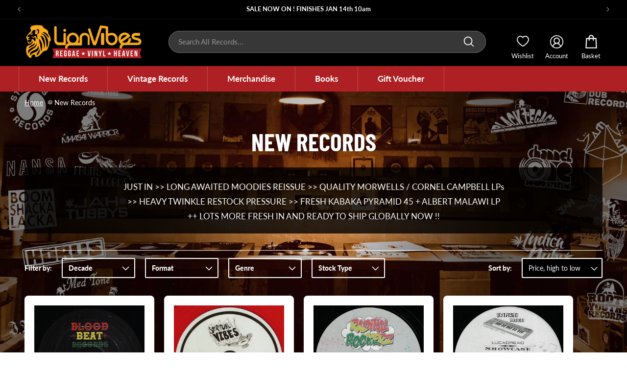

--- FILE ---
content_type: text/css
request_url: https://www.lionvibes.com/cdn/shop/t/5/assets/custom-fonts.css?v=36104926805412755711739384110
body_size: -474
content:
@font-face{font-family:Lato;font-style:normal;font-weight:600;src:url(Font-Lato-Semibold.woff2) format("woff2")}@font-face{font-family:Lato;font-style:normal;font-weight:800;src:url(Font-Lato-Heavy.woff2) format("woff2")}@font-face{font-family:Lato;font-style:normal;font-weight:900;src:url(Font-Lato-Black.woff2) format("woff2")}@font-face{font-family:Barlow Condensed;font-style:normal;font-weight:700;src:url(Font-BarlowCondensed-Bold.woff2) format("woff2")}
/*# sourceMappingURL=/cdn/shop/t/5/assets/custom-fonts.css.map?v=36104926805412755711739384110 */


--- FILE ---
content_type: text/css
request_url: https://www.lionvibes.com/cdn/shop/t/5/assets/custom-base.css?v=101040367625829713781746527414
body_size: 3671
content:
*{letter-spacing:0!important}a:focus,select:focus,.field__input:focus,.field:hover,.field:after,summary{outline:0!important}a:focus,select:focus,.field__input:focus{box-shadow:none!important}h1#login,.register h1,cart-items h1{font-family:Barlow Condensed,Arial,sans-serif!important}#scroll-top{position:fixed;right:2rem;bottom:2rem;width:5rem;height:5rem;background-color:#fff;box-shadow:0 0 .5rem #0000000d;border-radius:100%;z-index:1;cursor:pointer;display:block!important}#scroll-top.hide{display:none!important}#scroll-top:after{content:"";display:block;width:1.5rem;height:1.5rem;border:.2rem solid #121212;border-left:0;border-top:0;transform:rotate(-135deg);position:absolute;left:1.7rem;top:2rem}sticky-header.header-wrapper--border-bottom{border-color:#d3e7f8;border-width:.2rem}@media screen and (min-width: 990px){header.header{grid-template-areas:"heading search icons";grid-template-columns:auto 2fr auto;column-gap:2rem}}@media screen and (max-width: 749px){header.header{padding:.5rem 2rem;grid-template-columns:auto 2fr 1fr}}@media screen and (min-width: 750px){.header__heading-link{padding-top:.3rem;padding-bottom:.3rem}}@media screen and (max-width: 749px){.header .header__heading{justify-self:left}.header>.header__heading-link{justify-self:left}.header__heading-logo-wrapper img{max-width:160px}}.header__desktop-search{grid-area:search;display:none}@media screen and (min-width: 990px){.header__desktop-search{display:block}}@media screen and (min-width: 990px){.header:not(.header--top-center) *>.header__search,.header--top-center>.header__search{display:none}}predictive-search.search-modal__form{max-width:65rem;margin:0 auto;display:block}.search.search-modal__form{max-width:none}.header__desktop-search .field:hover.field:after,.header__desktop-search .field__input:focus{box-shadow:none!important}.header__desktop-search .search-modal__form .field:after{border:.1rem solid #6f6f6f;border-radius:4rem;box-shadow:none}.search-modal__form .field__input{background-color:#373737;border-radius:4rem}.search-modal__form .field__input:focus{box-shadow:none!important}.search-modal__form .field__input+.field__label{font-size:1.5rem;line-height:1.6;color:#979595}.search-modal__form .field__input:focus~.field__label,.search-modal__form .field__input:not(:placeholder-shown)~.field__label{font-size:1rem}.header__desktop-search .search-modal__form .field .search__button{width:7rem;right:.1rem;top:.1rem}.header__desktop-search .search__button.field__button .svg-wrapper,.header__desktop-search .search__button.field__button .icon{height:2.8rem;width:2.8rem}.header__desktop-search .search__button.field__button path{fill:#fff}.predictive-search__loading-state{display:none!important}.header__desktop-search .reset__button{right:6rem}.search-modal__content .field:after{box-shadow:none}.search-modal__content .field:hover.field:after,.search-modal__content .field__input:focus{box-shadow:none!important}.search-modal__content .search__button{width:6rem}.search-modal__content .search__button .svg-wrapper,.search-modal__content .search__button .icon{height:2.4rem;width:2.4rem}predictive-search .predictive-search{top:calc(100% + .5rem)}#predictive-search-results{border:1px solid #6f6f6f}#predictive-search-results h2{text-transform:none;font-size:1.3rem}#predictive-search-results p,#predictive-search-results p span{font-weight:400}#predictive-search-results .predictive-search__item--term{font-size:1.3rem;font-weight:400}.header__search .modal-overlay:after{display:none!important}.header__desktop-menu{background-color:#af2024}.header__inline-menu>ul.list-menu{display:flex;justify-self:center}header-menu>details,details-disclosure>details{position:inherit}.header__inline-menu>ul.list-menu>li{border-left:.1rem solid rgba(255,255,255,.2)}.header__inline-menu>ul.list-menu>li:last-child{border-right:.1rem solid rgba(255,255,255,.2)}.header__inline-menu>ul.list-menu>li>header-menu>details>summary.header__menu-item,.header__inline-menu>ul.list-menu>li>a.header__menu-item{font-size:1.7rem;font-weight:700;padding:1.5rem 4rem;color:rgba(var(--color-foreground))}.header__inline-menu>ul.list-menu>li>header-menu>details>summary.header__menu-item:hover span,.header__inline-menu>ul.list-menu>li>a.header__menu-item span{text-decoration:none}.header__inline-menu>ul.list-menu>li>header-menu>details[open]>.header__menu-item,.header__inline-menu>ul.list-menu>li>header-menu>details[open]:hover>.header__menu-item{text-decoration:none;background-color:#820d10}.header__inline-menu>ul.list-menu>li>header-menu>details>summary.header__menu-item svg{display:none}.header__active-menu-item{color:inherit;text-decoration:none}.header__inline-menu .mega-menu__content{padding:4rem 0;min-height:36rem;background-color:rgb(var(--color-background),.93)}.header__inline-menu .mega-menu__list{position:relative;padding-left:33rem;grid-template-columns:repeat(3,minmax(0,1fr))}@media screen and (min-width: 1300px){.header__inline-menu .mega-menu__list{padding-right:45rem}}.header__inline-menu .mega-menu__list .shop-all{position:absolute;left:5rem;top:0}.header__inline-menu .mega-menu__list .shop-all .mega-menu__link--level-2{border:.2rem solid rgba(var(--color-foreground));border-radius:4rem;text-align:center;position:relative;top:-.4rem;padding:.8rem;width:22rem;text-decoration:none;font-weight:800}.header__inline-menu .mega-menu__link--level-2{font-weight:800;font-size:1.5rem;color:rgba(var(--color-foreground))}.header__inline-menu .mega-menu__link{font-size:1.5rem;color:rgba(var(--color-foreground))}.menu-banner-block{position:absolute;right:5rem;top:0;display:none}@media screen and (min-width: 1300px){.menu-banner-block{display:block}}.menu-banner-block a{position:relative;text-decoration:none;display:flex}.menu-banner-block a:after{content:"";position:absolute;left:1rem;top:1rem;display:block;width:calc(100% - 2rem);height:calc(100% - 2rem);border:.1rem solid #ffffff;z-index:1}.menu-banner-block .content{position:absolute;left:0;top:50%;transform:translateY(-50%);width:100%;text-align:center}.menu-banner-block .content h2{line-height:1.2;margin:0;color:#f7a81b;text-transform:uppercase;font-size:3rem;font-family:Barlow Condensed,Arial,sans-serif;font-weight:700}.menu-banner-block .content p{line-height:1.2;margin:0;color:#fff;text-transform:uppercase;font-size:1.8rem;text-decoration:underline;font-family:Barlow Condensed,Arial,sans-serif;font-weight:700;text-underline-offset:.2rem}.menu-drawer-container:not(.menu-opening) svg{width:2.8rem;height:2.8rem;color:rgba(var(--color-foreground));transform:none!important}#menu-drawer{width:65%;box-shadow:0 0 1rem #0006}.header__icon--menu[aria-expanded=true]:before{display:none!important}nav.menu-drawer__navigation .menu-drawer__menu-item{font-size:1.7rem;font-weight:700}nav.menu-drawer__navigation .menu-drawer__menu-item--active,nav.menu-drawer__navigation .menu-drawer__menu-item:focus,nav.menu-drawer__navigation .menu-drawer__close-button:focus,nav.menu-drawer__navigation .menu-drawer__menu-item:hover,nav.menu-drawer__navigation .menu-drawer__close-button:hover{background:none}nav.menu-drawer__navigation .menu-drawer__close-button{color:#af2024;font-weight:700;font-size:1.4rem;background:none}.menu-drawer__utility-links{display:flex;flex-direction:column}.menu-drawer__utility-links>a{text-decoration:none;font-size:1.6rem;font-weight:400;margin-bottom:1rem!important}.menu-drawer__utility-links>a .svg-wrapper{margin-right:1rem;height:2.6rem!important;width:2.6rem!important}.menu-drawer__utility-links>a .svg-wrapper path{fill:#fff}.menu-drawer__localization{display:none}.menu-drawer__utility-links .list-social{align-items:center}.menu-drawer__utility-links .list-social .list-social__item .icon{width:100%;height:100%}.menu-drawer__utility-links .list-social .list-social__item .svg-wrapper{height:2.4rem;width:2.4rem}.menu-drawer__utility-links .list-social__item.discogs a .svg-wrapper{width:1.8rem;height:1.8rem}.menu-drawer__utility-links .list-social__item.bandcamp a .svg-wrapper{width:4rem;height:4rem}.menu-drawer__utility-links .menu-drawer__wishlist{display:flex}.menu-drawer__utility-links .menu-drawer__wishlist .svg-wrapper{height:2.2rem;width:2.2rem;padding:.1rem;margin-right:1rem}.menu-drawer__utility-links .menu-drawer__wishlist .svg-wrapper svg path{stroke-width:.2rem;fill:none}@media screen and (max-width: 749px){.header__icons .header__icon{width:3.4rem}}.header__icons .header__icon--search svg.icon-search{width:3.2rem;height:3.2rem}@media screen and (max-width: 749px){.header__icons .header__icon--wishlist{display:none}}.header__icons .header__icon--wishlist svg.icon{width:2.2rem;height:2.2rem}.header__icons .header__icon--wishlist svg.icon path{stroke-width:.2rem;color:#fff}@media screen and (min-width: 990px){.header__icons .header__icon--account{margin:0 1.5rem}}.header__icons .header__icon--account account-icon{justify-content:center}.header__icons .header__icon--account svg.icon-account{width:2.7rem;height:2.7rem}.header__icons .header__icon--cart{width:auto;text-decoration:none}.header__icons .header__icon--cart svg.icon{width:3.4rem;height:3.4rem}.header__icons .cart-count-bubble{bottom:.3rem;right:.3rem;left:auto}.header__icons .icon-search path,.header__icons .icon-cart-empty path,.header__icons .icon-cart path,.header__icons .icon-account path{fill:#fff}@media screen and (min-width: 989px){.header__icons .header__icon{display:block;text-align:center;text-decoration:none;width:5.5rem}.header__icon .svg-wrapper{margin:0 auto}.header__icons .header__icon>.visually-hidden,.header__icons .header__icon--search>span .visually-hidden{width:auto;height:auto;position:relative!important;margin:0;display:block;line-height:1.2;font-size:1.3rem}}.header-usp-bar{height:5rem}@media screen and (max-width: 989px){.header-usp-bar{height:4rem;overflow:hidden}}.header-usp-bar .usp-bar-wrapper{display:flex;justify-content:center}@media screen and (max-width: 989px){.header-usp-bar .usp-bar-wrapper{display:block}}.usp-bar-wrapper:after{content:"flickity";display:none}@media screen and (min-width: 990px){.usp-bar-wrapper:after{content:""}}.header-usp-bar .usp-box{position:relative;display:flex;justify-content:center;flex-grow:1;height:5rem}@media screen and (max-width: 989px){.header-usp-bar .usp-box{width:100%;height:4rem}}.header-usp-bar .usp-box-wrapper{display:inline-flex;align-items:center;justify-content:center;gap:1rem}.header-usp-bar .usp-box .usp-icon{display:flex}.header-usp-bar h2{font-size:1.6rem;font-weight:400}@media screen and (max-width: 749px){.header-usp-bar h2{font-size:1.4rem}}.header-usp-bar h2 a{color:rgba(var(--color-foreground));text-decoration:none}.header-usp-bar h2 a:hover{text-decoration:underline;text-underline-offset:.3rem}.header-usp-bar .usp-popup{display:none;position:absolute;left:50%;top:90%;transform:translate(-50%);background-color:#fff;box-shadow:0 0 1.5rem #0003;padding:0 2rem;font-size:1.3rem;line-height:1;text-align:center;z-index:1}@media screen and (max-width: 989px){.header-usp-bar .usp-popup{display:none!important}}.header-usp-bar .usp-popup a{color:rgba(var(--color-foreground));text-underline-offset:.3rem}.header-usp-bar .usp-box-wrapper:hover .usp-popup{display:block}.header-usp-bar .usp-box:has(.usp-popup) h2{cursor:pointer}.header-usp-bar .usp-popup:after{content:"";display:block;position:absolute;left:50%;transform:translate(-50%);top:-6px;border-left:6px solid transparent;border-right:6px solid transparent;border-bottom:8px solid #ffffff;z-index:-1}.breadcrumbs{margin-top:1rem}.breadcrumbs ol{list-style:none;margin:0;padding:0;display:flex;overflow-x:auto}.breadcrumbs li{display:flex;align-items:center;font-size:1.4rem;flex-shrink:0;color:#000}.breadcrumbs li:not(:first-child):before{content:">";margin:0 .8rem;color:#929292;font-size:1.2rem}.breadcrumbs li a{color:#000;text-decoration:underline}#MainContent[data-pagetype=collection] .breadcrumbs li a,#MainContent[data-pagetype=collection] .breadcrumbs li,#MainContent[data-pagetype=search] .breadcrumbs li a,#MainContent[data-pagetype=search] .breadcrumbs li{color:#fff}#MainContent .shopify-policy__container{max-width:100rem;padding:0 5rem 8rem}@media screen and (max-width: 749px){#MainContent .shopify-policy__container{padding:0 1.5rem 5rem}}#MainContent .shopify-policy__title h1{margin:2.8rem 0 3rem;text-align:left}#MainContent .content-page.page-width--narrow{margin:0 auto;max-width:90rem}.page-content .rte{font-size:1.7rem}.page-content a{display:inline-block!important}.map iframe{width:100%!important}.product-grid li.grid__item{position:relative}.product-grid li.grid__item .card__audio{position:relative;z-index:1}.product-grid li.grid__item .card__audio .clip{display:flex;align-items:center;gap:1rem;line-height:1}.product-grid li.grid__item .card__audio .clip:not(:first-child){margin-top:1rem}@media screen and (max-width: 749px){.product-grid li.grid__item .card__audio .clip{flex-direction:column;align-items:flex-start}}.product-grid li.grid__item .card__audio .clip strong{font-size:1.5rem;font-weight:800;flex-shrink:0}.product-grid li.grid__item .card__audio .clip audio{flex-grow:1;height:3.1rem;max-width:100%;width:100%}@media screen and (max-width: 749px){.product-grid li.grid__item .card__audio .clip audio{height:2.8rem}}.product-grid li.grid__item .wishlist-engine{position:absolute;right:2.5rem;top:2.5rem;z-index:100;opacity:1}@media screen and (max-width: 989px){.product-grid li.grid__item .wishlist-engine{right:1rem;top:1.5rem}}.product-grid li.grid__item .wishlist-engine .wishlist-engine-button{border-radius:100%}.product-grid li.grid__item .wishlist-engine .wishlist-engine-button:hover .wishlist-icon svg{transform:scale(1.07)}.product-grid li.grid__item .wishlist-engine[data-added=true] .wishlist-icon svg path{stroke:#af2024;fill:#af2024}.wishlist-p-right h3{font-weight:400!important}.wishlist-p-right p{display:none!important}.product-grid .card__inner .card__badge{margin:.5rem}.product-grid .card__badge .badge{font-size:1.5rem;font-weight:800}.product-grid li.grid__item .card__inner{background:none;margin:2rem 2rem 0;width:auto}.product-grid li.grid__item .card__media{border-radius:0}.product-grid li.grid__item .card__media .media img{object-fit:contain}@media screen and (min-width: 990px){.product-grid li.grid__item .card__media .media.media--hover-effect>img{opacity:1!important}.product-grid li.grid__item .card__media .media.media--hover-effect>img+img{transform:translate(-100%);opacity:1;transition:all .3s cubic-bezier(.05,.05,.05,.05)}.product-grid li.grid__item .card-wrapper:hover .media.media--hover-effect>img+img{transform:none;transform:translate(0);transition:all .3s cubic-bezier(.05,.05,.05,.05)}}.product-grid li.grid__item .card__inner .card__content{padding:0}.product-grid li.grid__item .card__heading{min-height:4rem}.product-grid li.grid__item .card__heading a{font-size:1.7rem}.product-grid li.grid__item .card__heading a:after{z-index:0}.product-grid li.grid__item .card__metafields{position:relative;z-index:2}.product-grid li.grid__item .card__metafields p{margin:0;font-size:1.3rem;color:#777474}.product-grid li.grid__item .card__metafields p a{color:#777474;text-underline-offset:.3rem}.product-grid li.grid__item .card__metafields p a:hover{color:#af2024}.product-grid li.grid__item .price{display:inline-block;margin-right:.1rem}.product-grid li.grid__item .price+.vat-label{display:inline-block;font-size:1.1rem}.product-grid li.grid__item .price__container .price__regular .price-item--regular{font-weight:800;font-size:1.7rem;color:#af2024}.product-grid li.grid__item .price__container .price__sale .price-item--regular{font-size:1.5rem}.product-grid li.grid__item .price__container .price__sale .price-item--sale{font-size:1.7rem;color:#af2024;font-weight:800}.product-grid li.grid__item .quick-add{display:flex;gap:1rem}.product-grid li.grid__item .quick-add product-form,.product-grid li.grid__item .quick-add modal-opener{flex-grow:1}.product-grid li.grid__item .quick-add .quick-add__submit{min-height:4.4rem;font-weight:800}.product-grid li.grid__item .quick-add .quick-add__submit[disabled]{color:#7e7e7e}.product-grid li.grid__item .quick-add .quick-add__submit[disabled]:after{box-shadow:0 0 0 calc(var(--buttons-border-width) + var(--border-offset)) #ccc}.card__format{display:flex;min-width:7rem;align-items:center;justify-content:center;padding:.5rem .8rem;font-size:1.5rem;font-weight:800;color:#fff}.card__format .double{font-size:1.2rem}.card__format>div{min-height:3rem;display:flex;align-items:center;line-height:1.2}.card__format:has(.format-7){background-color:#f7a81b}.card__format:has(.format-10){background-color:#9d9d9d}.card__format:has(.format-12){background-color:#577c50}.card__format:has(.format-lp){background-color:#af2024}.card__format:has(.format-cd){background-color:#4f6197}.card__format:has(.format-merch){background-color:#7457a4}.card__format:has(.format-books){background-color:#5b92c6}.card__format>div{background-repeat:no-repeat;background-position:left center}.format-7,.format-10,.format-12,.format-lp,.format-cd{background-image:url(/cdn/shop/files/format-record.png);padding-left:3rem}.format-lp.dlp{background-image:url(/cdn/shop/files/format-record-dlp.png);padding-left:4rem}.format-merch{background-image:url(/cdn/shop/files/format-merch.png);padding-left:2.4rem}.format-books{background-image:url(/cdn/shop/files/format-books.png);padding-left:2.2rem}.format-merch.vinyl-accessories{background-image:url(/cdn/shop/files/format-vinylaccessories.png);padding-left:2.8rem}.format-merch.posters{background-image:url(/cdn/shop/files/format-merch-posters.png);padding-left:2.4rem}.wishlist-fix.wishlist-page-widget{display:none!important}#sewp-engine-popup .sewp-header{background-color:#af2024}#sewp-engine-popup .sewp-engine-popupinr{background-color:#000000e6}#sewp-engine-popup .wishlist-heading{font-family:Barlow Condensed,Arial,sans-serif;font-weight:700;color:#fff;text-transform:uppercase}#sewp-engine-popup .wishlist-header{border:0;margin:0;display:none}#sewp-engine-popup .wishlist-header .wishlist-header-left{padding:0}#sewp-engine-popup #wishlist-input{border-radius:.4rem}#sewp-engine-popup .wishlsitnoitem{color:#fff}#sewp-engine-popup .wishlsitnoitem p{background-image:url(/cdn/shop/files/wishlist-icon.png?v=1739533319);background-repeat:no-repeat;background-position:right center;padding-right:3.5rem;display:inline-block}@media screen and (max-width: 749px){#sewp-engine-popup .wishlsitnoitem p{font-size:1.3rem}}#sewp-engine-popup .wishlist-top{padding-bottom:100%}#sewp-engine-popup .wihslist-meta h3{font-weight:400;font-size:1.4rem;color:#fff;line-height:1.3!important;min-height:4rem}#sewp-engine-popup .wishlist-price .money{font-weight:800;color:#af2024}#sewp-engine-popup button.wishlist-cart{margin:1rem 0 0;border-radius:5rem;text-transform:none;font-size:1.5rem;font-weight:800;font-family:inherit;padding:1rem 1rem 1.2rem;border:0!important;background-color:#fff!important;color:#121212!important}#sewp-engine-popup .wishlist-remove{background-color:#fff;border-radius:100%;width:2.5rem;height:2.5rem;display:flex;align-items:center}cart-items .title.title--primary{font-family:Barlow Condensed,Arial,sans-serif;font-weight:700;text-transform:uppercase}cart-items .cart__empty-text{font-family:Barlow Condensed,Arial,sans-serif;font-weight:700;text-transform:uppercase}table.cart-items thead th{text-transform:none;font-size:1.3rem}table.cart-items .cart-item__name{font-size:1.7rem;font-weight:700}table.cart-items .cart-item__totals .cart-item__price-wrapper .price{font-size:1.7rem;line-height:1.3;color:#af2024;font-weight:800}@media screen and (min-width: 750px){#main-cart-footer .cart__footer>*{width:36rem}}.totals .totals__total-value{color:#af2024;font-size:2rem;font-weight:800}.cart__ctas #checkout{font-size:1.8rem;font-weight:800;background-color:#af2024}.cart__ctas #checkout:after{box-shadow:0 0 0 calc(var(--buttons-border-width) + var(--border-offset)) #af2024}.cart__important>div{background-color:#f7f7f7;padding:2rem}.cart__important h2{margin:0 0 .5rem;font-size:1.7rem;color:#af2024}.cart__important p{margin:0;font-size:1.5rem;line-height:1.5}.cart__footer .vat-label{font-size:1.7rem}.footer .footer-block--newsletter{margin:0;display:block}@media screen and (max-width: 749px){.footer .footer__content-top{padding-left:calc(3rem / var(--font-body-scale));padding-right:calc(3rem / var(--font-body-scale))}}.footer .footer__blocks-wrapper.grid{display:flex}@media screen and (min-width: 990px){.footer__blocks-wrapper .footer-block.footer-block--menu{width:calc(20% - var(--grid-desktop-horizontal-spacing));padding-top:.7rem}.footer__blocks-wrapper .footer-block.footer-block--newsletter{width:calc(35% - var(--grid-desktop-horizontal-spacing))}}@media screen and (min-width: 750px) and (max-width: 989px){.footer__blocks-wrapper .footer-block{width:calc(50% - var(--grid-desktop-horizontal-spacing))}}@media screen and (max-width: 749px){.footer__blocks-wrapper .footer-block.footer-block--menu{width:calc(50% - var(--grid-desktop-horizontal-spacing))!important}.footer .footer-block.grid__item{margin:2rem 0}}.footer__blocks-wrapper .footer-block__heading{font-size:1.5rem;font-weight:800}.footer__blocks-wrapper .footer-block__details-content{margin-bottom:2rem}.footer__blocks-wrapper .footer-block__details-content,.footer__blocks-wrapper .footer-block__details-content .list-menu__item--link{color:rgba(var(--color-foreground));font-size:1.5rem;padding:0 0 1rem;display:block;line-height:1.5}@media screen and (max-width: 749px){.footer__blocks-wrapper .footer-block__details-content,.footer__blocks-wrapper .footer-block__details-content .list-menu__item--link{padding:0 0 .5rem}}.footer-block__brand-info .rte{line-height:1.5}.footer-block__brand-info .footer-block__number,.footer-block__brand-info .footer-block__email{margin-top:1.5rem;line-height:1.5;display:flex;align-items:center;gap:.8rem}.footer-block__brand-info .footer-block__times{font-size:1.3rem}.footer-block__brand-info a{color:color: rgba(var(--color-foreground));text-decoration:none}.footer-block__brand-info a:hover{text-decoration:underline;text-underline-offset:.3rem}.footer-block__brand-info .footer-block__number svg,.footer-block__brand-info .footer-block__email svg{width:1.4rem;fill:#fff}.footer .footer-block__newsletter{text-align:left}.footer .footer-block__newsletter .footer-block__heading{font-size:2.5rem;font-family:Barlow Condensed,Arial,sans-serif;font-weight:700;line-height:1}.footer .footer-block__newsletter .rte{margin:2rem 0 0;line-height:1.5;font-size:1.4rem}.footer .footer-block__newsletter .rte a{display:inline-block}.footer .footer-block__newsletter .newsletter-form,.footer .footer-block__newsletter .newsletter-form .newsletter-form__field-wrapper{max-width:none}.footer .footer-block__newsletter .field{gap:.6rem}.footer .footer-block__newsletter .field:after{display:none}.footer .footer-block__newsletter .field input{border:.1rem solid #6f6f6f;background-color:#373737;border-radius:4rem}.footer .footer-block__newsletter .field__label{color:#979595;font-size:1.5rem}.footer .footer-block__newsletter .field__input:focus~.field__label,.footer .footer-block__newsletter.field__input:not(:placeholder-shown)~.field__label{font-size:1rem}.footer .footer-block__newsletter .newsletter-form__button.button{position:relative;font-weight:800;min-width:10rem;background-color:rgba(var(--color-button),var(--alpha-button-background))}.footer .footer-block__newsletter .newsletter-form__button.button:after{display:none}.footer .footer-block__newsletter .newsletter-form__button.button .svg-wrapper{display:none}.footer__social--temp{display:flex;justify-content:space-between;margin-top:4rem}@media screen and (max-width: 749px){.footer__social--temp{flex-direction:column}}.footer__list-social{align-items:center}.footer__list-social .list-social__item a{padding-left:0;margin-right:2rem}@media screen and (max-width: 749px){.footer__list-social .list-social__item a{margin:0 1rem}}.footer__list-social .list-social__item .icon{width:100%;height:100%}.footer__list-social .list-social__item .svg-wrapper{height:2.4rem;width:2.4rem}.footer__list-social .list-social__item.soundcloud a .svg-wrapper{width:auto;height:3.5rem}.footer__list-social .list-social__item.discogs a .svg-wrapper{width:2rem;height:2rem}.footer__list-social .list-social__item.bandcamp a .svg-wrapper{width:4.5rem;height:4.5rem}.footer__weather{flex-grow:1}.footer .footer__content-bottom{padding-top:3rem;border-color:#1f1f1f}.footer__content-bottom .footer__content-bottom-wrapper{display:flex;flex-wrap:wrap;align-items:center;justify-content:space-between}@media screen and (max-width: 989px){.footer__content-bottom .footer__content-bottom-wrapper{flex-direction:column;gap:2rem}}.footer__content-bottom .footer__copyright{margin:0}.copyright__content.studioworx a{display:flex;flex-wrap:wrap;align-items:center;gap:.8rem}.footer__content-bottom .footer__payment,.footer__content-bottom .footer__payment .list-payment{margin:0;padding:0}
/*# sourceMappingURL=/cdn/shop/t/5/assets/custom-base.css.map?v=101040367625829713781746527414 */


--- FILE ---
content_type: text/css
request_url: https://www.lionvibes.com/cdn/shop/t/5/assets/custom-home.css?v=168049872744373807541749532006
body_size: 342
content:
@media screen and (min-width: 750px){.hero-banner.banner--small:not(.banner--adapt){min-height:30rem}.hero-banner .banner__content{padding:3rem}}.hero-banner .banner__heading{font-family:Barlow Condensed,Arial,sans-serif;font-weight:700;line-height:1.2}.hero-banner .banner__buttons{gap:2rem;max-width:100%;width:100%}.hero-banner .banner__buttons .button{border-radius:0;font-family:Barlow Condensed,Arial,sans-serif;font-weight:700;font-size:3.8rem;padding:1.5rem 1rem 2rem;width:calc(50% - 1rem);min-width:auto}@media screen and (max-width: 749px){.hero-banner .banner__buttons .button{font-size:2.4rem}}.hero-banner .banner__buttons .button:after{border-radius:0}.banner .button{flex-direction:column}.banner .button span{display:block;margin:.3rem 0 0;text-transform:uppercase;font-size:2rem;font-family:Barlow Condensed,Arial,sans-serif;text-decoration:underline;text-decoration-thickness:.2rem;text-underline-offset:.3rem}@media screen and (max-width: 749px){.hero-banner .banner__buttons{flex-direction:column;align-items:center}.hero-banner .banner__buttons:has(img) .button{width:auto}}.hero-banner .banner__buttons .button img{max-width:100%;height:auto}@media screen and (max-width: 749px){.featured-collection-slider .collection{padding-bottom:0}}@media screen and (max-width: 749px){.featured-collection-slider .page-width{padding:0}}@media screen and (max-width: 749px){.featured-collection-slider .collection__title{padding:0 0 0 1.5rem}}.featured-collection-slider .collection__title h2{font-family:Barlow Condensed,Arial,sans-serif;font-size:2.8rem;display:flex;align-items:baseline;gap:2rem}.featured-collection-slider .collection__title h2 a{font-size:1.8rem}.featured-collection-slider slider-component{position:relative}@media screen and (min-width: 750px){.featured-collection-slider slider-component{padding:0}}@media screen and (min-width: 750px){.featured-collection-slider .product-grid{scroll-padding-left:0!important;margin:0 -2rem 0 0;gap:2rem}.featured-collection-slider .product-grid li.grid__item{width:calc(25% - 2rem);margin:0;max-width:none;flex-grow:unset;box-shadow:none}}.featured-collection-slider .product-grid li.grid__item.grid__item--shopall{display:flex;flex-direction:column;justify-content:center}.featured-collection-slider .product-grid li.grid__item.grid__item--shopall div{display:flex;padding:0 4rem}.featured-collection-slider .product-grid li.grid__item.grid__item--shopall a.button{font-weight:800;font-size:1.5rem;width:100%}@media screen and (min-width: 750px) and (max-width: 989px){.featured-collection-slider .product-grid{gap:1rem!important;margin:0 -1rem 0 0!important}.featured-collection-slider .product-grid li.grid__item{width:calc(50% - .5rem)!important;margin:0!important}}@media screen and (min-width: 750px){.featured-collection-slider .slider-button{border-radius:100%;border:1px solid #000000}.featured-collection-slider .slider-button .svg-wrapper{display:none}.featured-collection-slider .slider-button.slider-button--prev,.featured-collection-slider .slider-button.slider-button--next{position:absolute;left:-45px;width:40px;height:40px;top:50%;z-index:100;transform:translateY(-50%)}.featured-collection-slider .slider-button.slider-button--next{right:-45px;left:auto}.featured-collection-slider .slider-button.slider-button--prev:after,.featured-collection-slider .slider-button.slider-button--next:after{content:"";display:block;position:relative;left:2px;width:12px;height:12px;border:1px solid #000000;border-left:0;border-top:0;transform:rotate(135deg)}.featured-collection-slider .slider-button.slider-button--next:after{right:3px;left:auto;transform:rotate(-45deg)}.featured-collection-slider .slider-button[disabled=disabled]{opacity:.4}.featured-collection-slider .slider-counter{visibility:hidden;height:0}}@media screen and (min-width: 1600px){.featured-collection-slider .slider-button.slider-button--prev{left:-70px;width:50px;height:50px}.featured-collection-slider .slider-button.slider-button--next{right:-70px;width:50px;height:50px}}.multicolumn.block-banners .multicolumn-card__image-wrapper{margin:0}.multicolumn.block-banners .multicolumn-list__item.grid__item{position:relative}.multicolumn.block-banners .multicolumn-card__info{position:absolute;right:0;width:45%;top:50%;transform:translateY(-50%);text-align:center}@media screen and (max-width: 749px){.multicolumn.block-banners .multicolumn-card__info{width:40vw;padding-right:1rem;padding-left:1rem;right:2%}}.multicolumn.block-banners .multicolumn-card__info h3{margin:0 0 1rem;font-family:Barlow Condensed,Arial,sans-serif;font-size:4.5rem;line-height:1}@media screen and (max-width: 1249px){.multicolumn.block-banners .multicolumn-card__info h3{font-size:3.6rem}}@media screen and (max-width: 749px){.multicolumn.block-banners .multicolumn-card__info h3{font-size:7vw}}.multicolumn.block-banners .multicolumn-card__info .link{margin:0;font-family:Barlow Condensed,Arial,sans-serif;font-size:1.8rem;text-transform:uppercase;font-weight:700;text-decoration:underline;text-underline-offset:.3rem}.multicolumn.block-banners .multicolumn-card__info .link .svg-wrapper{display:none}.multicolumn .link-area{content:"";width:100%;height:100%;display:block;position:absolute;left:0;top:0}@media screen and (max-width: 749px){.about-banner .image-with-text__content{padding:1.5rem}}.about-banner .media>img{object-position:left}.about-banner .image-with-text__text--caption{margin:0 0 1.5rem;font-family:Barlow Condensed,Arial,sans-serif;font-weight:700;text-transform:uppercase;color:#af2024;font-size:4.4rem;display:flex;flex-wrap:wrap;align-items:center}@media screen and (max-width: 749px){.about-banner .image-with-text__text--caption{font-size:3.2rem}}.about-banner .image-with-text__text--caption b{display:inline-block;width:1.5rem;margin:0 1rem;aspect-ratio:1;background:#fff;clip-path:polygon(50% 0,calc(50%*(1 + sin(.4turn))) calc(50%*(1 - cos(.4turn))),calc(50%*(1 - sin(.2turn))) calc(50%*(1 - cos(.2turn))),calc(50%*(1 + sin(.2turn))) calc(50%*(1 - cos(.2turn))),calc(50%*(1 - sin(.4turn))) calc(50%*(1 - cos(.4turn))))}.about-banner .image-with-text__heading{font-family:Barlow Condensed,Arial,sans-serif;font-weight:700;line-height:1.2}.about-banner .image-with-text__text.rte{line-height:1.5;font-size:1.7rem}.about-banner .button{padding:0;min-width:auto;min-height:auto;font-family:Barlow Condensed,Arial,sans-serif;font-weight:700;font-size:1.8rem;text-transform:uppercase;text-decoration:underline;text-underline-offset:.3rem}.about-banner .button:after{display:none}
/*# sourceMappingURL=/cdn/shop/t/5/assets/custom-home.css.map?v=168049872744373807541749532006 */


--- FILE ---
content_type: text/css
request_url: https://www.lionvibes.com/cdn/shop/t/5/assets/custom-collection.css?v=162222676182896039271746529902
body_size: 557
content:
#MainContent[data-pagetype=collection],#MainContent[data-pagetype=search]{background-color:#120e0b;background-attachment:fixed;background-position:center top;background-repeat:no-repeat;background-size:cover}.rich-text-new,.rich-text-vintage{display:none;margin-top:2rem}.rich-text-new>.rich-text,.rich-text-vintage>.rich-text{background:#000c}.rich-text-new .rich-text__text,.rich-text-vintage .rich-text__text{font-size:1.7rem;margin-top:.5rem}[data-title=new-records] .rich-text-new,[data-title=vintage-records] .rich-text-vintage,.shopify-design-mode .rich-text-new,.shopify-design-mode .rich-text-vintage{display:block}@media screen and (max-width: 749px){.rich-text-new .rich-text:not(.rich-text--full-width) .rich-text__wrapper,.rich-text-vintage .rich-text:not(.rich-text--full-width) .rich-text__wrapper{width:calc(100% - 4rem / var(--font-body-scale))}}.collection-hero__text-wrapper{text-align:center;padding-top:1rem}.collection-hero__text-wrapper .collection-hero__parent{margin-bottom:-2rem}.collection-hero__text-wrapper .collection-hero__parent a{font-size:1.7rem;font-family:Barlow Condensed,Arial,sans-serif;text-transform:uppercase;color:#f7a81b;font-weight:700;text-underline-offset:.3rem}.collection-hero__text-wrapper .collection-hero__title{position:relative;display:flex;align-items:center;justify-content:center;gap:1rem;margin-bottom:0;font-size:5rem;font-family:Barlow Condensed,Arial,sans-serif;text-transform:uppercase}@media screen and (max-width: 749px){.collection-hero__text-wrapper .collection-hero__title{font-size:3.2rem}}.collection-hero__text-wrapper .collection-hero__title:before,.collection-hero__text-wrapper .collection-hero__title:after{content:"";display:inline-block;width:2rem;aspect-ratio:1;background:#f7a81b;clip-path:polygon(50% 0,calc(50%*(1 + sin(.4turn))) calc(50%*(1 - cos(.4turn))),calc(50%*(1 - sin(.2turn))) calc(50%*(1 - cos(.2turn))),calc(50%*(1 + sin(.2turn))) calc(50%*(1 - cos(.2turn))),calc(50%*(1 - sin(.4turn))) calc(50%*(1 - cos(.4turn))))}.collection-hero__text-wrapper .collection-hero__title+.collection-hero__description{padding:0;margin:2rem auto;max-width:100rem;font-size:1.6rem}@media screen and (max-width: 749px){.collection-hero__text-wrapper .collection-hero__title+.collection-hero__description{font-size:1.4rem}}#FacetFiltersForm{gap:0;border-top:1px solid #ffffff}#FacetFiltersForm .facets__heading{margin-top:0;font-weight:800;color:rgba(var(--color-foreground))}#FacetFiltersForm .facets__disclosure{margin-right:2rem}#FacetFiltersForm .facets__summary{margin-bottom:1.5rem;margin-top:1.5rem;padding:.8rem 3.5rem .8rem 1.2rem;font-weight:800;color:rgba(var(--color-foreground));border:.2rem solid #ffffff;border-radius:.2rem}@media screen and (min-width: 990px){#FacetFiltersForm .facets__summary{min-width:15rem}}#FacetFiltersForm .facets__summary .icon-caret{right:1rem;top:calc(50% - .4rem);height:.9rem}#FacetFiltersForm .facets__display{border:.1rem solid #333333}#FacetFiltersForm .facet-checkbox,#FacetFiltersFormMobile .facet-checkbox__text-label{text-transform:capitalize}#FacetFiltersForm .facet-filters__label label{color:rgba(var(--color-foreground));font-weight:800}#FacetFiltersForm .facet-filters.sorting{padding-top:1.5rem}#FacetFiltersForm .facet-filters .select .svg-wrapper{right:1rem;top:calc(50% - .6rem);height:1.4rem;width:1.4rem}#FacetFiltersForm .facet-filters .select .svg-wrapper .icon{width:100%;height:100%}#FacetFiltersForm .facet-filters .select select{border:.2rem solid #ffffff;border-radius:.2rem;color:rgba(var(--color-foreground));padding:.8rem 3.5rem .8rem 1.2rem;background-color:#000}#FacetFiltersForm .product-count{text-align:left;grid-column:1 / 3;opacity:1;padding-top:1.5rem;display:none}#FacetFiltersForm .product-count #ProductCountDesktop{font-weight:800}.list-menu__item.facets__item:has(label.disabled){display:none}#FacetFiltersForm .active-facets{margin:0}#FacetFiltersForm .active-facets span.active-facets__button-inner{border-radius:0;font-size:1.5rem;padding:.5rem 1.25rem}#FacetFiltersForm .active-facets facet-remove.active-facets__button-wrapper{display:none}.mobile-facets__wrapper .mobile-facets__open{color:inherit}.mobile-facets__open .mobile-facets__open-label{font-weight:800}.active-facets-mobile.active-facets span.active-facets__button-inner{border-radius:.2rem;font-size:1.3rem}.active-facets-mobile.active-facets facet-remove.active-facets__button-wrapper{display:none}.mobile-facets__item.list-menu__item:has(label.disabled){display:none}.product-count{opacity:1;display:none}.product-count #ProductCount,#FacetFiltersFormMobile .mobile-facets__heading,#FacetFiltersFormMobile .mobile-facets__summary span,#FacetFiltersFormMobile .mobile-facets__close-button span,#FacetFiltersFormMobile .mobile-facets__sort label{font-weight:800}#FacetFiltersFormMobile .select__select{font-size:1.5rem;background-color:#000}#FacetFiltersFormMobile .mobile-facets__clear{color:#fff}#FacetFiltersFormMobile .mobile-facets__footer .button{background-color:#af2024}.product-grid-container .title a.link{color:#fff}.pagination .pagination__item-arrow{background-color:#af2024;border-radius:.2rem}.pagination .pagination__item .icon-caret{width:90%;height:90%}.pagination .pagination__item:not(.pagination__item-arrow){font-size:1.4rem;border:.1rem solid #575757;border-radius:.2rem;background-color:#0009}.pagination .pagination__item.pagination__item--current{border-color:#fff}@media screen and (max-width: 749px){.pagination .pagination__item:not(.pagination__item-arrow){font-size:1.3rem}.pagination .pagination__list>li:not(:last-child){margin-right:.5rem}.pagination .pagination__list>li{max-width:3.2rem}}.pagination .pagination__item.pagination__item--current{opacity:1}.pagination .pagination__item.pagination__item--current:after{display:none}.template-search__header h1{display:flex;align-items:center;justify-content:center;gap:1rem;margin:0;font-size:5rem;font-family:Barlow Condensed,Arial,sans-serif;text-transform:uppercase}@media screen and (max-width: 749px){.template-search__header h1{font-size:3.2rem}}.template-search__header h1:before,.template-search__header h1:after{content:"";display:inline-block;width:2rem;aspect-ratio:1;background:#f7a81b;clip-path:polygon(50% 0,calc(50%*(1 + sin(.4turn))) calc(50%*(1 - cos(.4turn))),calc(50%*(1 - sin(.2turn))) calc(50%*(1 - cos(.2turn))),calc(50%*(1 + sin(.2turn))) calc(50%*(1 - cos(.2turn))),calc(50%*(1 - sin(.4turn))) calc(50%*(1 - cos(.4turn))))}.template-search__search{display:none}
/*# sourceMappingURL=/cdn/shop/t/5/assets/custom-collection.css.map?v=162222676182896039271746529902 */


--- FILE ---
content_type: text/css
request_url: https://www.lionvibes.com/cdn/shop/t/5/assets/custom-product.css?v=175542245936804674491742912281
body_size: 930
content:
#MainContent[data-pagetype=product]{background-color:#f7ecd8}.product{background-color:#fff;border-radius:1rem;padding:5rem 8rem}@media screen and (max-width: 989px){.product{padding:3rem}}@media screen and (max-width: 749px){.product{padding:2rem}}media-gallery .slider-mobile-gutter .product-media-container{border:0}@media screen and (min-width: 989px){media-gallery:has(.thumbnail-slider){display:flex;justify-content:space-between}media-gallery:has(.thumbnail-slider) .slider-mobile-gutter{width:calc(100% - 8rem)}}@media screen and (min-width: 989px){media-gallery:has(.thumbnail-slider) .thumbnail-slider{width:6rem;order:-1}media-gallery:has(.thumbnail-slider) .thumbnail-slider ul.thumbnail-list{display:block;padding-top:.1rem}media-gallery:has(.thumbnail-slider) .thumbnail-slider ul.thumbnail-list li{margin:0 0 .8rem}}.product .product__modal-opener .product__media-icon{display:none}.product__info-wrapper .product__info-container{max-width:100%}.product__info-wrapper .wishlist-engine{float:right;margin:-7rem 0 0}.product__info-wrapper .wishlist-engine .wishlist-engine-button .wishlist-icon svg{height:2.5rem;width:2.5rem}.product__info-wrapper .wishlist-engine .wishlist-engine-button:hover .wishlist-icon svg{transform:scale(1.07)}.product__info-wrapper .wishlist-engine[data-added=true] .wishlist-engine-button .wishlist-icon svg path{stroke:#af2024;fill:#af2024}.product__media-wrapper .product__title h1,.product__info-wrapper .product__title h1{font-size:4rem;font-family:Barlow Condensed,Arial,sans-serif;line-height:1}@media screen and (max-width: 749px){.product__media-wrapper .product__title h1,.product__info-wrapper .product__title h1{font-size:3rem}}.product .product__info-wrapper .price__container{margin:0}.product__info-wrapper .price__regular .price-item--regular{font-size:2.6rem;color:#af2024;font-weight:800}.product__info-wrapper .price--on-sale .price__sale{display:flex;align-items:baseline}.product__info-wrapper .price__sale .price-item.price-item--regular{color:rgba(var(--color-foreground));font-size:1.7rem}.product__info-wrapper .price__sale .price-item--sale{display:inline-block;font-size:2.6rem;color:#af2024;font-weight:800;order:-1}.product__info-wrapper .badge.price__badge-sale,.product__info-wrapper .badge.price__badge-sold-out{display:none!important}.product__info-wrapper .product__tax{display:none}.product .vat-label{font-size:1.3rem}.product-metafields p{margin:0 0 .3rem;font-size:1.6rem;line-height:1.5}.product-metafields p strong{font-weight:800}.product-metafields p a{color:rgba(var(--color-foreground));text-underline-offset:.3rem}.product-metafields p a:hover{color:#af2024}.product__info-wrapper .audio-clips{border-top:1px solid #e2e2e2;padding-bottom:1.5rem;padding-top:2rem;margin-top:3rem!important}.product__info-wrapper .audio-clips .audio-clips-heading{font-size:1.6rem;font-weight:800}.product__info-wrapper .audio-clips .clip{display:flex;align-items:center;gap:1rem;margin-top:1rem}.product__info-wrapper .audio-clips .clip strong{font-size:1.6rem;font-weight:800;flex-shrink:0}.product__info-wrapper .audio-clips .clip audio{flex-grow:1;height:3.4rem;max-width:100%;width:100%}.product__info-wrapper variant-selects .form__label{font-size:1.5rem}.product__info-wrapper variant-selects .product-form__input{max-width:35rem}.product__info-wrapper variant-selects .product-form__input .select:after{box-shadow:0 0 0 .1rem #afafaf;border-radius:.4rem}.product__info-wrapper variant-selects .product-form__input .select select{font-size:1.5rem;color:rgba(var(--color-foreground))}.product__info-wrapper variant-selects .product-form__input .select .svg-wrapper{top:35%;width:1.5rem;height:1.5rem}.product__info-wrapper .product-form{margin:0}.product__info-wrapper .product-form__buttons{max-width:calc(100% - 6rem)}.product__info-wrapper .product-form__buttons .product-form__submit{padding-left:0;padding-right:0;font-size:1.7rem;font-weight:800}.product__info-wrapper .product-form__buttons .product-form__submit[disabled]{background-color:#7e7e7e}.product__info-wrapper .product-form__buttons .product-form__submit[disabled]:after{display:none}.product--no-media .product__info-wrapper .product-form>.form{max-width:none}@media screen and (max-width: 989px){.product--no-media .product__info-wrapper .product-form>.form{max-width:22rem}}.peppy-notify-me-button-container{max-width:calc(100% - 6rem)}.product__info-wrapper .icon-with-text img{width:auto;height:auto;max-width:4.8rem;max-height:4.8rem;margin-right:1.8rem}.product__info-wrapper .icon-with-text__item .inline-richtext{display:flex;flex-direction:column;font-weight:800;font-size:1.6rem}.product__info-wrapper .icon-with-text__item .svg-wrapper{width:2.5rem;height:2.5rem}.product__info-wrapper .icon-with-text__item .svg-wrapper svg{fill:#f7a81b}.product__description.full-width{padding-top:4rem}.product__description.full-width .product__description-label{padding-bottom:1.5rem;font-size:2.1rem;font-weight:800}.product__description.full-width .product__description-body{color:#777474;font-size:1.7rem}@media screen and (max-width: 749px){product-recommendations.related-products{padding-right:0}}product-recommendations h2.related-products__heading{margin:0;font-family:Barlow Condensed,Arial,sans-serif;font-size:2.8rem}product-recommendations .product-grid li.grid__item .wishlist-engine{z-index:2}#related-product-grid{display:block;box-shadow:none;padding-bottom:4rem}#related-product-grid li{display:block;margin:0 1rem;width:calc(25% - 1.5rem);max-width:none}@media screen and (max-width: 989px){#related-product-grid li{margin:0 .5rem;width:calc(50% - .5rem);max-width:none}#related-product-grid li .quick-add{padding:0 2px}}@media screen and (max-width: 749px){#related-product-grid:has(li:nth-of-type(3)) li{width:calc(90% - .5rem)}}#related-product-grid li.grid__item .card__heading a{height:4rem;-webkit-box-orient:vertical;display:-webkit-box;-webkit-line-clamp:2;overflow:hidden;text-overflow:ellipsis;white-space:normal}#related-product-grid .flickity-button{display:none}@media screen and (min-width: 990px){#related-product-grid:has(.flickity-slider .grid__item:nth-of-type(5)) .flickity-button{display:block}}@media screen and (max-width: 989px){#related-product-grid:has(.flickity-slider .grid__item:nth-of-type(3)) .flickity-button{display:block}}#related-product-grid .flickity-button,#related-product-grid .flickity-button:focus{box-shadow:none;border:1px solid #000000;border-radius:100%;background:none;width:40px;height:40px}@media screen and (max-width: 749px){#related-product-grid .flickity-button{top:auto;bottom:-2rem;transform:none;display:none!important}}#related-product-grid .flickity-prev-next-button svg{display:none}#related-product-grid .flickity-prev-next-button.previous{left:-45px}#related-product-grid .flickity-prev-next-button.previous:after{content:"";display:block;position:relative;left:10px;width:12px;height:12px;border:1px solid #000000;border-left:0;border-top:0;transform:rotate(135deg)}#related-product-grid .flickity-prev-next-button.next{right:-45px}#related-product-grid .flickity-prev-next-button.next:after{content:"";display:block;position:relative;left:4px;width:12px;height:12px;border:1px solid #000000;border-left:0;border-top:0;transform:rotate(-45deg)}@media screen and (max-width: 749px){#related-product-grid .flickity-prev-next-button.previous{left:35%}#related-product-grid .flickity-prev-next-button.next{right:35%}}@media screen and (min-width: 1600px){#related-product-grid .flickity-button,#related-product-grid .flickity-button:focus{width:50px;height:50px}#related-product-grid .flickity-prev-next-button.previous{left:-70px}#related-product-grid .flickity-prev-next-button.next{right:-70px}#related-product-grid .flickity-prev-next-button.next:after{left:10px}#related-product-grid .flickity-prev-next-button.previous:after{left:15px}}
/*# sourceMappingURL=/cdn/shop/t/5/assets/custom-product.css.map?v=175542245936804674491742912281 */


--- FILE ---
content_type: text/javascript
request_url: https://www.lionvibes.com/cdn/shop/t/5/assets/custom.js?v=22890559349326915581740754069
body_size: 172
content:
(function(win){"use strict";var listeners=[],doc=win.document,MutationObserver=win.MutationObserver||win.WebKitMutationObserver,observer;function ready2(selector,fn){listeners.push({selector:selector,fn:fn}),observer||(observer=new MutationObserver(check),observer.observe(doc.documentElement,{childList:!0,subtree:!0})),check()}function check(){for(var i=0,len=listeners.length,listener,elements;i<len;i++){listener=listeners[i],elements=doc.querySelectorAll(listener.selector);for(var j=0,jLen=elements.length,element;j<jLen;j++)element=elements[j],element.ready||(element.ready=!0,listener.fn.call(element,element))}}win.ready=ready2})(this);var body=document.getElementsByTagName("body")[0];"ontouchstart"in body?body.className+=(body.className?" ":"")+"has-touch":body.className+=(body.className?" ":"")+"no-touch";var uspSlider=document.querySelector(".usp-bar-wrapper");if(uspSlider)var flkty=new Flickity(uspSlider,{cellAlign:"left",contain:!0,wrapAround:!0,pageDots:!1,prevNextButtons:!1,autoPlay:3e3,watchCSS:!0,pauseAutoPlayOnHover:!1});ready("#related-product-grid .grid__item",function(element){var relatedSlider=document.getElementById("related-product-grid");if(relatedSlider)var flkty2=new Flickity(relatedSlider,{groupCells:!0,cellAlign:"left",contain:!0,wrapAround:!1,pageDots:!1,pauseAutoPlayOnHover:!1})}),document.addEventListener("play",function(e){for(var audios=document.getElementsByTagName("audio"),i=0,len=audios.length;i<len;i++)audios[i]!=e.target&&audios[i].pause()},!0);var video=document.querySelectorAll("video"),scrollTopBtn=document.getElementById("scroll-top");window.scrollY>0&&scrollTopBtn.classList.remove("hide"),scrollTopBtn.addEventListener("click",function(){window.scrollTo({top:0,behavior:"smooth"}),setTimeout(function(){scrollTopBtn.classList.add("hide")},500)});var scrollableElement=window;scrollableElement.addEventListener("scroll",checkScroll);function checkScroll(event){console.log("scroll"),scrollTopBtn.classList.remove("hide"),window.scrollY===0&&scrollTopBtn.classList.add("hide")}
//# sourceMappingURL=/cdn/shop/t/5/assets/custom.js.map?v=22890559349326915581740754069
